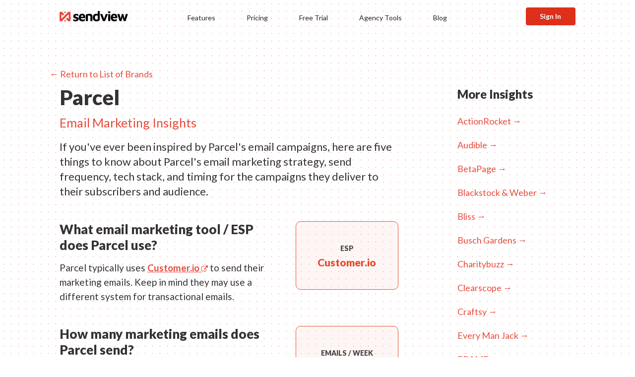

--- FILE ---
content_type: text/html; charset=UTF-8
request_url: https://sendview.io/insights/parcel
body_size: 10082
content:
<html lang='en'>
  <head>
    <title>
      Parcel - Email Insights & Marketing Strategy    </title>
		<link rel="canonical" href="https://sendview.io/insights/parcel" />
    <meta name="viewport" content="width=device-width, initial-scale=1, maximum-scale=1, user-scalable=no">
		<script src="https://ajax.googleapis.com/ajax/libs/jquery/1.11.0/jquery.min.js"></script>
    <script src="https://maxcdn.bootstrapcdn.com/bootstrap/3.3.6/js/bootstrap.min.js"></script> 
    <link href="https://maxcdn.bootstrapcdn.com/bootstrap/3.3.6/css/bootstrap.min.css" rel="stylesheet" >
    <link href="https://fonts.googleapis.com/css?family=Lato:300,300i,400,400i,700,900" rel="stylesheet">
		<link href="https://maxcdn.bootstrapcdn.com/font-awesome/4.6.3/css/font-awesome.min.css" rel="stylesheet">
		<script src="https://maxletics.peakfeed.com/sorter.js"></script>
    <meta name="robots" content="max-image-preview:large">
    <meta itemprop="image" content="https://sendview.io/wp-content/uploads/2019/01/sv-social.png">
		<meta name="description" content="...">
    
		<!-- SOCIAL - TWITTER -->
		<meta name="twitter:card" content="summary_large_image">
		<meta name="twitter:site" content="@getsendview">
		<meta name="twitter:creator" content="@getsendview">
		<meta name="twitter:title" content="Parcel - Email Insights & Marketing Strategy">
		<meta name="twitter:description" content="...">
		<meta name="twitter:image" content="https://sendview.io/wp-content/uploads/2019/01/sv-social.png">
		
		<!-- SOCIAL - OPEN -->
		<meta property="og:url" content="https://sendview.io/insights/parcel">
		<meta property="og:title" content="Parcel - Email Insights & Marketing Strategy">
		<meta property="og:description" content="...">
		<meta property="og:site_name" content="SendView">
		<meta property="og:image" content="https://sendview.io/wp-content/uploads/2019/01/sv-social.png">

		<!-- SOME STYLES -->
		<link href="https://sendview.io/wp-content/themes/GB5/header-css.css?id=3" rel="stylesheet">
		<style>
			
    </style>
    <!-- Google Tag Manager -->
    <script>(function(w,d,s,l,i){w[l]=w[l]||[];w[l].push({'gtm.start':
    new Date().getTime(),event:'gtm.js'});var f=d.getElementsByTagName(s)[0],
    j=d.createElement(s),dl=l!='dataLayer'?'&l='+l:'';j.async=true;j.src=
    'https://www.googletagmanager.com/gtm.js?id='+i+dl;f.parentNode.insertBefore(j,f);
    })(window,document,'script','dataLayer','GTM-5K88WFH');</script>
    <!-- End Google Tag Manager -->
    
        <script defer data-domain="sendview.io" src="https://plausible.io/js/script.tagged-events.js"></script>
     <!--   <script src="https://script.tapfiliate.com/tapfiliate.js" type="text/javascript" async></script>
<<script type="text/javascript">
    function getQueryParams(){var r={},n=function(r){return decodeURIComponent(r.replace(/\+/g," "))},t=location.search.substring(1).split("&");for(var e in t){var o=t[e].toString().split("=");o.length>1&&(r[n(o[0])]=n(o[1]))}return r}

    (function(t,a,p){t.TapfiliateObject=a;t[a]=t[a]||function(){
    (t[a].q=t[a].q||[]).push(arguments)}})(window,'tap');

    var params = getQueryParams();
    tap('create', '48724-a9914d', { integration: "moonclerk" });
    tap('detect')
    if (params.payment_id) {
      var amount = params.amount ? params.amount / 100 : 0;
      tap('conversion', params.payment_id, amount);
    } else if (params.customer_id) {
      tap('customer', params.customer_id);
    }
</script>-->
  </head>
  <body>
    <!-- Google Tag Manager (noscript) -->
    <noscript><iframe src="https://www.googletagmanager.com/ns.html?id=GTM-5K88WFH"
    height="0" width="0" style="display:none;visibility:hidden"></iframe></noscript>
    <!-- End Google Tag Manager (noscript) -->
    
    <style>
           body, nav {
          background-color: #fff;
          background-image: radial-gradient(#e74c3c 0.7px, #ffffff 0.8px);
          background-size: 15px 15px;
      }
      
    .softbox, .softbox-trans {
        margin: 0 0 25px 0; border-top: 0px solid #e74c3c; border-radius: 3px 3px 5px 5px; width: 100%; height: auto; padding: 25px 25px 0 25px; box-shadow: 0 2px 5px rgba(0,0,0,0.18); background-color: #fff;
        border-top: 3px solid #e74c3c;
      }
      
      .softbox h4 , .softbox-trans h4 {
        font-size: 28px; font-weight: 700; margin: 0 0 10px; padding: 0; color: #222;
      }
      .softbox h4 i , .softbox-trans h4 i, .softbox h4 i .glyphicon, .softbox-trans h4 .glyphicon, .softbox h4 i .fa, .softbox-trans h4 .fa {
        color: #e74c3c; width: 25px;
      }
      .action-button-solid {
        font-weight: bold; background-color: #e74c3c; display: inline-block; margin: 5px 0 0 0px; 
        font-size: 15px; color: #fff; padding: 5.5px 0px; border-radius: 4px; 
        width: 100%; text-align: center;
        border: 1px solid #e74c3c; 
      }
      .action-button-solid:hover {
        border-color: #222;
        color: #fff;
        background-color: #222;
      }
      .plainbutton {
        font-size: 15px;
        width: 100%;
        text-align: center;
        color: #666;
        text-decoration: underline;
        font-weight: bold;
        margin: 15px 0 0 0;
        padding: 0;
        border: 0;
        outline: 0;
        background-color: transparent;
      }
    </style>
    <div class="modal fade in" id="10_percent_off">
      <div class="modal-dialog modal-md" style="">
        <div class="softbox">
          <h4 style="font-weight: 900; font-size: 28px;">
            Track any company's email marketing tactics with SendView 🎉
          </h4>
          <p style="font-size: 17px; margin: 20px 0;">
            See their ESP, content calendar, spam scores, and more.
          </p>
          <a href="https://sendview.io/?utm_source=june_blog_learnmore" class="action-button-solid">See How it Works</a>
          <button type="button" class="plainbutton" data-dismiss="modal" aria-hidden="true">no thanks</button>
          <p style="display: none; padding: 0; margin: 20px 0 15px 0; font-size: 13px; color: #666;"><em>Valid on Standard, Pro, and Ultimate Plans. Offer expires May 1, 2025.</em>
          </p>
          <img src="https://sendview.s3.us-west-1.amazonaws.com/website/competitor-monitoring-dashboard-collage.png" style="width: 100%; height: auto;">
        </div>
      </div>
    </div>
    <style>
      #slide_promo {
        bottom: -200px;
        z-index: 10000;padding: 15px 10% 0 10%; width: 100%; margin: 0; position: fixed; background-color: #e74c3c; 
        box-shadow: 0 10px 30px rgb(0 0 0 / 0.4);
      }
      #slide_promo h4 {
        font-weight: 900; color: #fff; font-size: 21px; margin: 0;
      }
      #slide_promo p {
        font-size: 16px; color: rgb(256 256 256 / 0.8); margin: 5px 0 0px 0;
      }
      @media (max-width: 768px) {
        #slide_promo {
          bottom: -300px;
        }
        #slide_promo h4 {
          margin: 10px 0 5px 0;
        }
        #slide_promo p {
          display: none;
        } 
        #slide_promo img {
          margin-bottom: -10px;
        }
      }
      
      
      .shadow_nav {
        box-shadow: 0 0 15px #ddd;
        
        background-image: none;
      }
    </style>
    <div id="slide_promo" >
      <div class="row">
        <div class="col-sm-8">
          <h4 style="">
            Track your competitors' email marketing tactics with SendView 🙌 
          </h4>
          <p style="">
            See their ESP, content calendar, spam scores, source code, and more. 
          </p>
          <a href="https://sendview.io/?utm_source=aug_blog_learnmore" class="action-button-solid" style="background-color: #000; margin-bottom: 15px; width: auto; padding-left: 30px; padding-right: 30px;">
            Learn More</a>
          
          <button type="button" class="plainbutton" style="color: #fff; display: inline-block; width: auto; padding-left: 30px;" onclick="$('#slide_promo').animate({'bottom':'-400px'},400);">no thanks</button>
        </div>
        <div class="col-sm-4">
          <a href="https://sendview.io/?utm_source=aug_blog_learnmore">
            <img src="https://sendview.io/wp-content/uploads/2023/03/email-collage-1.png" style="width: 100%; height: auto;">
          </a>
        </div>
      </div>
      
      
    </div>
    <script>
    
    $(window).scroll(function() {
      if ($(window).scrollTop() > 8) {
        $('nav').addClass('shadow_nav');
      } else {
        $('nav').removeClass('shadow_nav');
      }
    });
    </script>
    <script>
      jQuery(window).on('load', function() {
          setTimeout(function() {
              //$('#10_percent_off').modal();
            $('#slide_promo').animate({'bottom':'0px'},300);
          }, 5000);
      });
     
    </script><!--
    <button onclick="$('#10_percent_off').modal();">
      A
    </button>-->
    
    <nav style="display: nne;" class="pdfcrowd-remove">
      <div class='container-fluid' id='nav-wrapper'>
        <div class="col-sm-2 col-xs-7">
          <a href="https://sendview.io" onclick="pa.track({name: '/insights/parcel'});" style="padding: 0; margin: 0;">    
            <img src="https://sendview.io/marketing/images/sendview-2020-logo.svg" id="logo" alt="SendView Logo" />
          </a>
        </div>
        <div class="col-sm-8 text-center" id="top-nav">
          <a onclick="gtag('event', 'nav', {'event-category': 'Top' ,'event_label': 'How it Works' });" href="https://sendview.io/#features" class="top-nav">Features</a>
          <!--<a href="https://sendview.io/#request" class="top-nav">Request Access</a>
          <a onclick="gtag('event', 'nav', {'event-category': 'Top' ,'event_label': 'Agencies' });" href="https://sendview.io/agencies" class="top-nav">Agencies</a>-->
          <a href="https://sendview.io/#pricing" class="top-nav" onclick="pa.track({name: '/insights/parcel'});">Pricing</a>
          <a href="https://sendview.io/#pricing" class="top-nav" onclick="pa.track({name: '/insights/parcel'});">Free Trial</a>
          <!--<a onclick="gtag('event', 'nav', {'event-category': 'Top' ,'event_label': 'Send Some Love' });" href="https://sendview.io/blog" class="top-nav">Send Some Love</a>-->
          <a onclick="gtag('event', 'nav', {'event-category': 'Top' ,'event_label': 'Agencies' });" href="https://sendview.io/agencies" class="top-nav">Agency Tools</a>
          <a onclick="gtag('event', 'nav', {'event-category': 'Top' ,'event_label': 'Blog' });" href="https://sendview.io/blog" class="top-nav">Blog</a>
        </div>
        <div class="col-sm-2 col-xs-4 text-right">
          <a onclick="gtag('event', 'nav', {'event-category': 'Top' ,'event_label': 'Sign In' });" href="https://app.sendview.io/" id="signin-button">Sign In</a>
        </div>
        <div class="hidden-lg hidden-xl hidden-sm visible-xs col-xs-1 text-right" id="hamburglar" style="z-index: 100000; padding-left: 0;">
          <button onclick='$( "#top-nav" ).insertAfter( $( "#hamburglar" ) );$( "#top-nav" ).toggle(); $("nav").addClass("shadow_nav"); gtag("event", "nav", {"event-category": "Top" ,"event_label": "Mobile Menu" });' style="font-size: 21px;color: #e74c3c; padding: 5px 0; background: none; border: 0; display: inline-block;">
              <i class="fa fa-bars"></i>
          </button>
        </div>
      </div>
    </nav>
		<!--
		<div class='container' id="topnav" style="display: nne; padding-top: 15px; padding-bottom: 40px;">
			<div class="col-sm-2 col-xs-6 " style="text-align: left; font-size: 21px; color: #fff;line-height: 30px;">
				 <a href="https://sendview.io/"><i class="fa fa-paper-plane" style="color: #e74c3c; opacity: 1; font-size: 24px;"></i>
				<b style="font-weight: 900; color: #222;">SendView</b> </a>&nbsp; &nbsp;  &nbsp; &nbsp; &nbsp; 
			</div>
			<div class="col-sm-6 hidden-xs" style="text-align: left; font-size: 21px; color: #fff;line-height: 30px;">
				<a href="https://sendview.io/#features" style="color: #555; font-size: 13px; font-weight: 400;">FEATURES</a> &nbsp; &nbsp; &nbsp; 
				<a href="https://sendview.io/#form" style="color: #555; font-size: 13px; font-weight: 400;">SIGN UP</a> &nbsp; &nbsp; &nbsp; 
				<a href="https://sendview.io/blog/" style="color: #555; font-size: 13px; font-weight: 400;">BLOG</a>
			</div>
			<div class="col-sm-4 col-xs-6" style="text-align: right; font-size: 14px; color: #fff;line-height: 16px;">
				<a href="https://app.peakfeed.com/sendview/" class="" style="font-weight: bold; display: inline-block; margin: 1px 0px 0 10px; font-size: 13px; color: #222; padding: 6px 9px; background-colors: #e74c3c; border-radius: 3px;border: 2px solid #e74c3c;"><b>Sign In &rarr;</b></a>
			</div>
		</div>-->
    <main><style>
  .brandlink {
    display: block;
    color: #e74c3c;
    padding: 10px 0;
  }
  .brandlink:hover {
    color: #e74c3c;
    text-decoration: underline;
  }
</style>
    <div class="container" style="padding-bottom: 150px;">
            <article role="article" class="col-xs-8" style="text-align: left;">
        <a href="https://sendview.io/insights" class="brandlink" style="margin-left: -20px;">&larr; Return to List of Brands</a>
        <h1>
          Parcel          <span style="font-size: 0.6em; display: block; font-weight: 400; color: #e74c3c; margin-top: 15px;">Email Marketing Insights</span>
        </h1>
				<div class="content" style="margin-top: 20px;">
          <h2 style="margin: 0 0 25px 0; font-size: 22px; line-height: 140%; font-weight: 400;">
            If you've ever been inspired by Parcel's email campaigns, here are five things to 
            know about Parcel's email marketing strategy, send frequency, tech stack, and timing for the campaigns they deliver to their subscribers and audience.
          </h2>
      <style>
        .keystat {
          font-weight: 900; border: 1px solid #e74c2c; font-size: 14px;background-color: rgb(231, 76, 60,0.05); 
          border-radius: 10px; padding: 40px 10px; text-align: Center; 
         
        }
        .keystat span {
           color: #e74c2c;
          font-size: 21px;
          display: block;
        }
        .content .row {
          padding-top: 20px;
        }
      </style>
          <div class="row">
            <div class="col-sm-8">
              <h2>What email marketing tool / ESP does Parcel use?</h2>
              <p>
                                Parcel typically uses 
                <a href="https://customer.io" target="_blank">Customer.io <i class="fa fa-external-link" style="font-size: 0.7em;"></i></a> 
                to send their marketing emails. Keep in mind they may use a different system 
                for transactional emails. 
              </p>
            </div>
            <div class="col-sm-4">
              <div class="keystat">
                ESP<br />
                <span>Customer.io</span>
                
              </div>
            </div>
          </div>
                    <div class="row">
            <div class="col-sm-8">
              <h2>
                How many marketing emails does Parcel send?
              </h2>
              <p>
                To a normal email subscriber, Parcel typically sends about <b>1 marketing emails per week</b>. 
                This comes out to approximately <b>2 emails per month</b>. 
              </p>
            </div>
            <div class="col-sm-4">
              <div class="keystat">
                EMAILS / WEEK
                <span>1</span>
              </div>
            </div>
          </div>
                    <div class="row">
            <div class="col-sm-8">
              <h2>
                What day does Parcel usually send marketing emails?
              </h2>
              <p>
                Parcel's busiest day for sending marketing emails is usually <b>Friday</b>. 
              </p>
            </div>
            <div class="col-sm-4">
              <div class="keystat">
                MOST COMMON DAY
                <span>Friday</span>
              </div>
            </div>
          </div>
          <div class="row">
            <div class="col-sm-8">
              <h2>
                What time of day does Parcel usually send marketing emails?
              </h2>
              <p>
                Based on our data, Parcel usually sends most of their marketing emails between <b>12:00-12:59pm ET</b>. 
              </p>
            </div>
            <div class="col-sm-4">
              <div class="keystat">
                MOST COMMON TIME
                <span>12:00-12:59pm ET</span>
              </div>
            </div>
          </div>
          <div class="row">
            <div class="col-sm-8">
              <h2>
                How long are Parcel's marketing emails?
              </h2>
              <p>
                Of the campaigns we analyzed, the average length of a 
                Parcel marketing email is
                <b>191 words</b>
                which is 
                <b>a bit shorter</b>                compared to other campaigns we've analyzed. 
                </p>
            </div>
            <div class="col-sm-4">
              <div class="keystat">
                AVERAGE WORD COUNT
                <span>191</span>
              </div>
            </div>
             </div>
          <p>
            --<br />
            Want email strategy insights like these for other brands? Check out <a href="https://sendview.io">SendView</a> to track these email marketing stats (and more) for brands like Parcel or any other company you'd like to track.
        
          </p>
      </div>
				</article>
      <div class="col-sm-3 col-sm-push-1" style="padding-top: 50px;">
        <h2>
          More Insights
        </h2>
        <a class='brandlink' href='https://sendview.io/insights/actionrocket'>ActionRocket &rarr;</a><a class='brandlink' href='https://sendview.io/insights/audible'>Audible &rarr;</a><a class='brandlink' href='https://sendview.io/insights/betapage'>BetaPage &rarr;</a><a class='brandlink' href='https://sendview.io/insights/blackstockandweber'>Blackstock & Weber &rarr;</a><a class='brandlink' href='https://sendview.io/insights/blissworld'>Bliss &rarr;</a><a class='brandlink' href='https://sendview.io/insights/seaworldparks'>Busch Gardens &rarr;</a><a class='brandlink' href='https://sendview.io/insights/charitybuzz'>Charitybuzz &rarr;</a><a class='brandlink' href='https://sendview.io/insights/clearscope'>Clearscope &rarr;</a><a class='brandlink' href='https://sendview.io/insights/craftsy'>Craftsy &rarr;</a><a class='brandlink' href='https://sendview.io/insights/everymanjack'>Every Man Jack &rarr;</a><a class='brandlink' href='https://sendview.io/insights/frame-store'>FRAME &rarr;</a><a class='brandlink' href='https://sendview.io/insights/gyrosco'>Gyroscope &rarr;</a><a class='brandlink' href='https://sendview.io/insights/thehalara'>HALARA &rarr;</a><a class='brandlink' href='https://sendview.io/insights/inc42emails'>Inc42 Academy &rarr;</a><a class='brandlink' href='https://sendview.io/insights/keh'>KEH Camera &rarr;</a><a class='brandlink' href='https://sendview.io/insights/nanit'>Nanit &rarr;</a><a class='brandlink' href='https://sendview.io/insights/newbeauty'>NewBeauty &rarr;</a><a class='brandlink' href='https://sendview.io/insights/outside'>Outside Shop &rarr;</a><a class='brandlink' href='https://sendview.io/insights/pixelbuddha'>Pixelbuddha &rarr;</a><a class='brandlink' href='https://sendview.io/insights/weareriley'>Riley &rarr;</a><a class='brandlink' href='https://sendview.io/insights/stubhub'>StubHub &rarr;</a><a class='brandlink' href='https://sendview.io/insights/talbots'>TALBOTS &rarr;</a><a class='brandlink' href='https://sendview.io/insights/threadless'>Threadless &rarr;</a>        <a class="brandlink" href="https://sendview.io/insights/"><b>View All &rarr;</b></a>
      </div>
          </div>
	
    
		</main>
<footer>
  <style>
    #footerpromo {
      width: 100%;
      height: auto;
      background-color: #e74c3c;
      color: #fff;
      padding: 50px 0 0 0;
      overflow: hidden;
    }
    #footerpromo h3 {
      font-size: 29px;
      margin: 0px 0 0 0;
      line-height; 100%;
      color: #fff;
    }
    #footerpromo h3 span {
      font-weight: 900;
      font-size: 15px;
      display: block;
      margin: 0 0 -5px 0;
      color: #fff
    }
    #footerpromo h3 strong {
      background-color: rgb(0,0,0,0.0);
      padding: 0px;
      font-weight: 900;
      border-bottom: 3px solid #ffca22;
      
      -moz-box-shadow: inset 0 -.08em #4a92a0;
      -webkit-box-shadow: inset 0 -0.08em #4a92a0;
      box-shadow: inset 0 -0.08em #ffca22;
    }
    #footerpromo p {
      font-size: 17px;
      margin: 10px 0 20px 0;
      color: #fff;
    }
    #footerpromo a {
      color: #e74c3c;
      display: inline-block;
      padding: 6px 15px;
      border-radius: 5px;
      background-color: #fff;
      font-size: 15px;
      font-weight: 700;
      margin: 0 0 35px 0;
    }
    #footerpromo a:hover {
      background-color: #ffca22;
      color: #222;
    }
    #footerpromo #promologo {
      width: 100px;
      height: auto;
      margin: 5px 0 15px 0;
    }
    #footerpromo #promoscreen {
      width: 100%; height: auto;
      border-radius: 10px 10px 0 0;
      box-shadow: 0 15px 60px rgb(0,0,0,0.31);
    }
  </style>
  <div id="footerpromo">
    <div class="container">
      <div class="col-sm-6">
        <h3>
          <span>👋 HI, WE'RE SENDVIEW</span>
          We make it easy to track your competitors' <strong>email marketing tactics</strong>.
<!--          We make a really great<br />
          <strong>competitor email monitoring</strong> tool.-->
        </h3>
        <p>
          SendView has helped marketers across the world analyze the strategy
          behind more than 2,000,000 campaigns. 
        </p>
        <a href="https://sendview.io/" onclick="pa.track({name: '/insights/parcel'});" >Try SendView Free &rarr;</a>
      </div>
      <div class="col-sm-6">
        <img id="promoscreen" alt="screenshot of sendview comparison tool" src="https://sendview.s3.us-west-1.amazonaws.com/website/competitor-email-dashboards.png">
      </div>
    </div>
  </div>
	<style>
	      .footerage {
        color: #ccc;
        font-size: 24px;
        display: inline-block;
        text-align: left;
        width: auto; margin: 25px 0px 0px 0px;
        text-decoration: none;
      }
      .footerage:hover {
        color: #e74c3c;
        text-decoration: none !important;
      }
	
	</style>
    
    
    <div id="footernav" style="background-color: #f7f7f7; background-color: #FCF6F6; 
          background-color: #fff;
          background-image: radial-gradient(#e74c3c 0.7px, #FCF6F6 0.7px);
          background-size: 15px 15px; border-top: 1px solid #ddd; padding: 30px 0 0 0; width: 100%; border-bottom: 4px solid #e74c3c;">
		<style>
      
      #team-footer {
        border-top: 0px solid #ccc; color: #777; padding-top: 0px; padding-bottom: 30px; margin-top: 0px;
        width: 100%; max-width: 1100px;
      }
      #team-footer div div div {
        padding-top: 10px;
      }
      #team-footer img {
        border: 2px solid #e74c3c; max-width: 55px; height: auto; width: 100%; border-radius: 50%;-webkit-filter: grayscale(0%);  filter: grayscale(0%);
      }
      #team-footer h3 {
        margin: 25px 0 5px 0; font-size: 18px; color: #222; font-weight: 700;
      }
      #team-footer a {
        color: #e74c3c; font-weight: bold;
      }
      #team-footer p {
        font-size: 14px; color: #333;
      }
      .boxen p {
        
        margin-bottom: 0px;
      }
      </style>
      
    <div class="container" id="team-footer">
			<div class="row" style="padding-bottom: 0;">
        <div class="col-xs-12" style="padding-bottom: 0;">
          
          <div class="col-sm-12 col-xs-12 boxen" style="border-bottom: 0px solid #ccc; padding-bottom: 35px; margin-bottom: 0;">
            <div class="row">
              <div class="col-sm-8">
                
                <h3>Built with &nbsp;<i class="fa fa-heart" style="width: 22px; color: #e74c3c;"></i> by two email-loving marketers.</h3>
                <p style="font-size: 16px;">
                  Funded 100% by our users, for the last 8 years
                  we've been on a mission to give email marketers a better option for 
                  <a href="https://sendview.io/" onclick="pa.track({name: '/insights/parcel'});" >competitor email monitoring and tracking &rarr;</a>
                  <!--
                  competitor monitoring. <a href="https://sendview.io/news/who-what-why">Learn more&rarr;</a>-->
                </p>
              </div>
              <div class="col-sm-2 col-xs-6" style="padding-top: 35px;">
                <p>
                  <img alt="photo of gregg" src="https://sendview.io/wp-content/uploads/2019/01/gregg.jpg" style="max-width: 40px; float: left; vertical-align: bottom; margin: 0px 10px 3px 0;" class="lazyload">
                
                  <b>Gregg <br />Blanchard</b><br />
                  <a href="mailto:gregg@sendview.io">gregg@sendview.io</a>
                  <!--<br /><i class="fa fa-map-pin" style="color: #aaa;"></i> &nbsp; Eden, UT-->
                </p>
              </div>
              <div class="col-sm-2 col-xs-6" style="padding-top: 35px;">
                  <img alt="photo of patrick" src="https://sendview.io/wp-content/uploads/2019/01/patrick.jpg" style="max-width: 40px; float: left; vertical-align: bottom; margin: 0px 10px 3px 0;" class="lazyload">
                <p><b>Patrick <br />Sande</b><br />
                  <a href="mailto:patrick@sendview.io">patrick@sendview.io</a>
                  <!--<br /><i class="fa fa-map-pin" style="color: #aaa;"></i> &nbsp; 
                  Minneapolis, MN-->
                </p>
              </div>
            </div>

            
          </div>
          <div class="col-xs-12">
            <style>
              #footer_promo_link {
                border-radius: 5px; padding: 12px; margin: 0 0 15px 0; text-align: center; display: block; background-color: #fff; box-shadow: 0 5px 15px rgb(0,0,0,0.1);
                transition: all 0.5s ease-out;
              }
              #footer_promo_link:hover {
                box-shadow: 0 5px 15px rgb(0,0,0,0.2);
                
              }
            </style><!--
          <a href="https://sendview.tapfiliate.com" id="footer_promo_link">
            🎉 SendView now has an affiliate program! &rarr;
          </a> -->   
          </div>
              
          <style>
            .footerlink {
              font-size: 15px;
              color: #555;
            }
            .footerlink a {
              
              color: #555 !important;
              font-weight: 400 !important;
              display: block;
              padding: 20px 0 0 0;
              margin: 0;
              line-height: 142%;
            }
            .socialicons a {
              display: inline-block; margin: 0px;
            }
          </style>
          <div class="col-sm-3 footerlink" style="clear: both;">
            <h3 style="font-size: 17px;">
              <!--<i class="fa fa-wrench" style="color: #e74c3c; width: 20px;"></i>&nbsp; -->Free Tools
            </h3>
            <a href="https://sendview.io/esp" class="" style="color: #555; font-weight: 400;"><span style="color: #e74c3c; font-weight: bold; margin-top: 20px;">ESP Finder</span><br>
              See which ESP sent that email. <!--the-->  <!--any marketing- emails in your inbox.--></a>
            <a href="https://sendview.io/email-tech-tracker" class="" style="color: #555; font-weight: 400;"><span style="color: #e74c3c; font-weight: bold; margin-top: 20px;">Email Tech Tracker</span><br>
              Monitor adoption of email <!--coding and technology--> trends.</a>
            <a href="https://sendview.io/social-media-share-link-generator" class="" style="color: #555; font-weight: 400;"><span style="color: #e74c3c; font-weight: bold; margin-top: 20px;">Social Share Link Generator</span><br>
              Links <!--social media share links--> for Facebook, Twitter, etc.</a>
            <a href="https://sendview.io/insights" class="" style="color: #555; font-weight: 400;"><span style="color: #e74c3c; font-weight: bold; margin-top: 20px;">Email Insights</span><br>
              Simple <!--email marketing--> insights for <!-- a few of -->top brands.</a>
            <a href="https://sendview.io/eml-viewer" class="" style="color: #555; font-weight: 400;"><span style="color: #e74c3c; font-weight: bold; margin-top: 20px;">Online EML Viewer</span><br>
              View the contents of an EML file.</a>
            <a href="https://sendview.io/mailto-link-generator" class="" style="color: #555; font-weight: 400;"><span style="color: #e74c3c; font-weight: bold; margin-top: 20px;">Mailto Link Generator</span><br>
              Easily create sharable mailto links.</a>
            <a href="https://sendview.io/email-screenshot-generator" class="" style="color: #555; font-weight: 400;"><span style="color: #e74c3c; font-weight: bold; margin-top: 20px;">
              Email Screenshot Generator</span><br>
              Capture screenshots of campigns.
            </a>
            <a href="https://sendview.io/gmail-annotation-builder-preview" class="" style="color: #555; font-weight: 400;"><span style="color: #e74c3c; font-weight: bold; margin-top: 20px;">
              Gmail Annotations Builder</span><br>
              Quickly generate annotation code.
            </a>
          </div>
          <div class="col-sm-3 footerlink">
            <h3 style="font-size: 17px;">
              Guides
            </h3>
            <a href="https://competitortools.io/">
              List of Competitor Analysis Tools
            </a>
            <a href="https://sendview.io/how-to/complete-guide-to-competitive-analysis-for-email-marketing">
              Guide to Competitive Analysis
            </a>
            <a href="https://sendview.io/how-to/competitor-analysis-template">
              Email Marketing Competitor Analysis Template
            </a>
            <a href="https://sendview.io/how-to/email-journey">
              Mapping the Customer Email Journey
            </a>
            <a href="https://sendview.io/tools/best-email-marketing-tools">
              Best Email Marketing Software Tools
            </a>
            <a href="https://sendview.io/how-to/email-marketing-strategy-example">
              How to Create an Email Marketing Strategy
            </a>
            <a href="https://hoverpost.com/" target="_blank">
              Email Marketing for YouTubers
            </a>
          </div>
          <div class="col-sm-3 footerlink">
            <h3 style="font-size: 17px;">
              Popular Posts
            </h3>
            <a href="https://sendview.io/random/mailcharts-alternatives">
              MailCharts Alternatives: Is SendView a good choice?
            </a>
            <a href="https://sendview.io/trends/are-we-witnessing-the-death-of-gmail-annotations">
              Gmail Annotations: Are we witnessing the death of this feature?
            </a>
            <a href="https://sendview.io/news/how-many-email-marketers-use-dark-mode">
              Dark Mode & Email Marketing: Usage statistics and insights.
            </a>
            <a href="https://sendview.io/how-to/competitor-tracking-tools-strategies">
              4 Tools & Five Strategies for Competitor Monitoring
            </a>
            <a href="https://sendview.io/top-email-marketing-services-2020">
              Top 50 Email Marketing Service Providers &  Best ESPs
            </a>
            <a href="https://sendview.io/how-to/how-to-find-the-esp">
              How to find which email service provider (ESP) a company is using to send emails.
            </a>
          </div>
          <div class="col-sm-3 footerlink">
            <h3 style="font-size: 17px;">
              <!--i class="fa fa-pencil" style="color: #e74c3c; width: 20px;"></i>&nbsp; -->Recent Posts
            </h3>
            
                        <a href="https://sendview.io/trends/email-marketing-trends">Experts Predict 6 Email Marketing Trends for 2023</a>
                        <a href="https://sendview.io/news/sendview-gretasamcal">SendView Looks to Hardly Change Growth with $8.34 Series A from Gretasamcal Ventures</a>
                        <a href="https://sendview.io/how-to/email-journey">Creating an Email Journey: A How-To Guide for Digital Marketers</a>
                        <a href="https://sendview.io/tools/best-email-marketing-tools">The 10 Best Email Marketing Software Tools for 2023</a>
     
                      </div>
          <!--
          <div class="col-sm-1 col-sm-push-1 col-xs-2 socialicons" style="text-align: right;">
            <a href="https://twitter.com/getsendview" target="_blank" style=""><i class="fa fa-twitter-square" style="color: #e74c3c; font-size: 24px;"></i></a>
            <a href="https://www.linkedin.com/company/sendview/" target="_blank" style=""><i class="fa fa-linkedin-square" style="color: #e74c3c; font-size: 24px;"></i></a>
          </div>-->
          
        </div>
      </div>	
      <div class="row" style="padding-top: 65px; padding-bottom: 0;">
        <div class="col-xs-12" style="padding-bottom: 0; font-size: 14px;">
          <div class="col-xs-9" style="color: #888;">
					  <a style="font-weight: normal; color: #888; line-height: 21px;" href="https://peakfeed.com">&copy; PeakFeed LLC, 2026</a> &nbsp; 
            All those rights? Totally reserved.
				  </div>
				  <div class="col-xs-3 socialicons" style="text-align: right; color: #888;">
            <a href="https://twitter.com/getsendview" target="_blank" style=""><i class="fa fa-twitter-square" style="margin-right: 10px; color: #e74c3c; font-size: 24px;"></i></a>
            
            <a href="https://www.linkedin.com/company/sendview/" target="_blank" style=""><i class="fa fa-linkedin-square" style="color: #e74c3c; font-size: 24px;"></i></a>
          
          </div>
        </div>	
			</div>
		</div>
    </div>
	</footer>

  <script>
    $(function() {
        $('a').each(function() {
          if ($(this).attr('href') == 'https://sendview.io') {
            $(this).addClass('plausible-event-name=SendView+Landing+Page+Click');
          }
          if ($(this).attr('href') == 'https://sendview.io/') {
            $(this).addClass('plausible-event-name=SendView+Landing+Page+Click');
          } 
          if ($(this).attr('href') == 'https://sendview.io/#pricing') {
            $(this).addClass('plausible-event-name=SendView+Landing+Page+Click');
          }
          if ($(this).attr('href') == 'https://sendview.io/#features') {
            $(this).addClass('plausible-event-name=SendView+Landing+Page+Click');
          }
          if ($(this).attr('href').indexOf("https://sendview.io/?") >= 0) {
            $(this).addClass('plausible-event-name=SendView+Landing+Page+Click');
          }
          if ($(this).attr('href').indexOf("https://sendview.io?") >= 0) {
            $(this).addClass('plausible-event-name=SendView+Landing+Page+Click');
          }
        });
      }); 
  </script>

  <script src="

--- FILE ---
content_type: text/css
request_url: https://sendview.io/wp-content/themes/GB5/header-css.css?id=3
body_size: 1476
content:
body {
  font-family: Lato, sans-serif;
  line-height: 157%;
  color: #444;
  font-size: 18px;
  font-weight: 400;
  padding: 0;
  margin: 0;
  overflow-x: hidden;
}
.container { 
  max-width: 1100px;
}
.preh1 {
  font-size: 19px;
  font-weight: 800;
  text-transform: uppercase;
  color: #e74c3c;

  display: block;
  margin: 0 0 10px 0;
}
.preh1 img {
  width: 60px;
  height: 60px;
  border-radius: 50%;
  margin: 50px auto 20px auto;
  display: block;
}
.tool-icon {
  background-color: #e74c3c; 
  padding: 10px; 
  color: #fff;
  font-size: 21px;
  margin: 0 0 15px 0;
  padding: 4px 10px 0 12px;
  height: 36px;
  width: auto;
  vertical-align: top;
  line-height: 28px;
  border-radius: 4px 0 0 4px;
}
.preh1-red {
  font-size: 17px;
  font-weight: 800;
  background-color: #e74c3c;
  background-color: #ffffff;
  color: #fff;
  color: #e74c3c;
  display: inline-block;
  margin: 0 0 15px 0;
  padding: 0px 13px;
  line-height: 32px;
  height: 36px;
  width: auto;
  border-radius:  0 4px 4px 0;
  border: 2px solid #e74c3c;
}
h1, h2, h3, h4, h5 {
  color: #333;
}
h1 {
  font-weight: 900;
  margin: 0px 0 18px 0;
  font-size: 42px;
}
h2 {
  font-weight: 900;
  margin: 0px 0 15px 0;
  font-size: 24px;
  line-height: 125%;
}
h3 {
  font-weight: 900;
  margin: 0px 0 15px 0;
  font-size: 22px;
  line-height: 125%;
}
h4 {
  font-weight: 900;
  margin: 0px 0 15px 0;
  font-size: 20px;
  line-height: 125%;
  text-align: left;
}
p, ul {
  line-height: 157%;
  color: #333;
  margin: 0px 0 25px 0;
  font-size: 19px;
  font-weight: 400;
  text-align: left;
}
a {
  color #e74c3c;
}
h3 {
  margin: 35px 0 10px 0;
}
h3 .fa {
  width: 33px;
  color: #e74c3c;
}
input {
  outline-color: #e74c3c;
}

      /* NAV */
main {
  margin-top: 125px;
}
      nav {
        width: 100%;
        position: fixed;
        background-color: #fff;
        z-index: 1000;
        top: 0;
      }
      .shadow_nav {
        box-shadow: 0 0 15px #ddd;
      }

.text-right {
  text-align: right;
}
#nav-wrapper {
  padding-top: 15px;
  padding-bottom: 15px;
  max-width: 1100px;
}
#logo {
  width: 140px;
  height: auto;
}
#top-nav > a {
  text-align: center;
  font-size: 14px;
  color: #222;
  padding: 7px 10px 6px 10px;
  margin: 0 20px;
  display: inline-block;
  width: auto;
  border-bottom: 3px solid #fff;
}
#top-nav a:hover {
  text-decoration: none;
  border-bottom: 3px solid #DE2F1B;
  color: #111111;
}
#signin-button, .submit-button {
  height: 36px;
  line-height: 36px;
  text-align: center;
  margin: 0;
  color: #fff;
  background-color: #DE2F1B;
  width: 100%;
  max-width: 100px;
  border-radius: 4px;
  display: block;
  font-weight: bold;
  font-size: 14px;
  float: right;
}
#signin-button:hover, .submit-button:hover {
  color: #fff;
  background-color: #111111;
  text-decoration:none;
}
@media (max-width: 768px) {
  #nav-wrapper {
    padding-bottom: 10px;
  }
  #logo {
    width: 120px;
  }
  #signin-button {
    height: 28px;
    line-height: 28px;
    margin-top: 1px;
  }
  #top-nav {
    display: none;
    clear: both;
  }
  #top-nav > a {
    text-align: left;
    font-size: 14px;
    color: #111111;
    padding: 20px 0 0px 0px;
    margin: 0px;
    display: block;
    width: auto;
    border-bottom: 3px solid #fff;
  }
}


.share-example {
  margin: 25px 0 10px 0;
}
.share-example img {
  width: 100%;
  height: auto;
  border-radius: 4px;
  box-shadow: 0 1px 3px #ccc;
}
.share-example a {
  color: #e74c3c;
  font-size: 15px;
}
.share-example h3 {
  font-size: 17px;
  line-height: 125%;
  font-weight: 800;
  margin: 15px 0 5px 0;
  text-decoration: none !important;
}
.form-control:focus {
  border-color: #e74c3c;
  box-shadow: inset 0 1px 1px rgba(0, 0, 0, 0.075), 0 0 10px rgba(0, 0, 0, 0.2);
}
.list-link {
  font-size: 17px; color: #444; display: block; margin: 25px 0;
}
.list-link .fa {
  width: 30px;
}
.list-link:hover {
  color: #000;
}
.content {
  width: 100%;
  height: auto;
  font-weight: 400;
}
.content img {
  width: 100%;
  height: auto;
  padding: 0;
  margin: 0 0 25px 0;
}
.content a {
  color: #e74c3c;
  font-weight: 600;
  text-decoration: underline;

}
.content a:hover {
  color: #222;
}
.content h2 {
  font-size: 26px;
  font-weight: 800;
  text-align: left;
}
.content h3 {
  font-size: 21px;
  font-weight: 800;
  text-align: left;
}
.videoWrapper {
  position: relative;
  padding-bottom: 56.25%;
  height: 0;
  margin: 15px 0 15px 0;
}
.videoWrapper iframe,
.videoWrapper embed,
.videoWrapper object {
  position: absolute;
  width: 100%;
  height: 100%;
  left: 0;
  top: 0;
}
.image-shadow {
  box-shadow: 0px 0px 25px rgba(0, 0, 0, 0.15); 
  padding: 0;
  margin-bottom: 25px;
}
.image-shadow img {
  margin: 0;
}
blockquote {
  text-align: left;
  border-left: 3px solid #e74c3c;
  font-style: italic;
}
blockquote p {

  font-size: 23px !important;
  font-weight: 300 !important;
}

--- FILE ---
content_type: image/svg+xml
request_url: https://sendview.io/marketing/images/sendview-2020-logo.svg
body_size: 2370
content:
<svg width="335" height="73" viewBox="0 0 335 73" fill="none" xmlns="http://www.w3.org/2000/svg">
<path d="M0 60V25C0 22.2386 2.23858 20 5 20H9.75736C10.553 20 11.3161 20.3161 11.8787 20.8787L21.7929 30.7929C22.1834 31.1834 22.1834 31.8166 21.7929 32.2071L16.6814 37.3186C16.3011 37.6989 15.688 37.7103 15.2938 37.3443L9.84023 32.2802C9.5203 31.9831 9 32.21 9 32.6466V52.2799C9 52.7272 9.54232 52.9495 9.8562 52.6308L41.1187 20.8947C41.6825 20.3223 42.4524 20 43.2559 20H48C50.7614 20 53 22.2386 53 25V60C53 62.7614 50.7614 65 48 65H43.7426C42.947 65 42.1839 64.6839 41.6213 64.1213L31.7071 54.2071C31.3166 53.8166 31.3166 53.1834 31.7071 52.7929L36.7929 47.7071C37.1834 47.3166 37.8166 47.3166 38.2071 47.7071L43.1464 52.6464C43.4614 52.9614 44 52.7383 44 52.2929V32.7201C44 32.2728 43.4577 32.0505 43.1438 32.3692L11.8813 64.1053C11.3175 64.6777 10.5476 65 9.74413 65H5C2.23858 65 0 62.7614 0 60Z" fill="#E74C3C"/>
<path d="M33.1464 64.1464L27.7071 58.7071C27.3166 58.3166 26.6834 58.3166 26.2929 58.7071L20.8536 64.1464C20.5386 64.4614 20.7617 65 21.2071 65H32.7929C33.2383 65 33.4614 64.4614 33.1464 64.1464Z" fill="#E74C3C"/>
<path d="M25.7929 26.2929L20.3536 20.8536C20.0386 20.5386 20.2617 20 20.7071 20H32.2929C32.7383 20 32.9614 20.5386 32.6464 20.8536L27.2071 26.2929C26.8166 26.6834 26.1834 26.6834 25.7929 26.2929Z" fill="#E74C3C"/>
<path d="M77.256 64.99C75.144 64.99 73.296 64.77 71.712 64.33C70.128 63.934 68.368 63.34 66.432 62.548V53.902C69.996 56.586 73.736 57.928 77.652 57.928C79.148 57.928 80.226 57.686 80.886 57.202C81.59 56.674 81.942 55.97 81.942 55.09C81.942 54.078 81.392 53.33 80.292 52.846C79.192 52.362 77.432 51.834 75.012 51.262C72.46 50.734 70.348 49.678 68.676 48.094C67.048 46.51 66.234 44.2 66.234 41.164C66.234 38.568 66.894 36.434 68.214 34.762C69.534 33.09 71.184 31.88 73.164 31.132C75.188 30.34 77.278 29.944 79.434 29.944C82.074 29.944 84.208 30.186 85.836 30.67C87.508 31.11 89.136 31.814 90.72 32.782V40.504C88.476 39.272 86.738 38.392 85.506 37.864C84.274 37.336 82.844 37.072 81.216 37.072C79.588 37.072 78.378 37.336 77.586 37.864C76.794 38.348 76.398 39.052 76.398 39.976C76.398 41.076 76.838 41.89 77.718 42.418C78.598 42.902 80.006 43.408 81.942 43.936C84.142 44.508 85.88 45.08 87.156 45.652C88.432 46.18 89.576 47.126 90.588 48.49C91.6 49.81 92.106 51.68 92.106 54.1C92.018 57.884 90.588 60.656 87.816 62.416C85.044 64.132 81.524 64.99 77.256 64.99ZM109.36 29.482C119.788 29.482 124.936 36.28 124.804 49.876H102.76C103.596 54.496 106.698 56.806 112.066 56.806C113.694 56.806 115.278 56.586 116.818 56.146C118.402 55.662 120.074 55.046 121.834 54.298V62.746C118.226 64.242 114.178 64.99 109.69 64.99C106.302 64.99 103.332 64.308 100.78 62.944C98.2278 61.536 96.2478 59.534 94.8398 56.938C93.4318 54.342 92.7278 51.284 92.7278 47.764C92.7278 41.956 94.1578 37.468 97.0178 34.3C99.9218 31.088 104.036 29.482 109.36 29.482ZM108.964 37.006C105.444 37.006 103.354 39.206 102.694 43.606H115.036C114.728 41.23 114.09 39.536 113.122 38.524C112.198 37.512 110.812 37.006 108.964 37.006ZM127.016 33.442C128.732 32.518 131.35 31.66 134.87 30.868C138.39 30.076 141.536 29.68 144.308 29.68C149.016 29.68 152.558 30.604 154.934 32.452C157.31 34.3 158.498 37.336 158.498 41.56V64H148.664V43.54C148.664 39.712 146.508 37.798 142.196 37.798C141.228 37.798 140.238 37.908 139.226 38.128C138.214 38.348 137.422 38.612 136.85 38.92V64H127.016V33.442ZM194.097 16.876V55.288C194.097 57.356 193.371 59.116 191.919 60.568C190.467 62.02 188.553 63.12 186.177 63.868C183.801 64.616 181.271 64.99 178.587 64.99C172.911 64.99 168.511 63.648 165.387 60.964C162.307 58.28 160.767 53.638 160.767 47.038C160.767 41.494 162.109 37.204 164.793 34.168C167.521 31.088 171.503 29.548 176.739 29.548C179.863 29.548 182.393 30.12 184.329 31.264V16.876H194.097ZM184.329 38.854C182.569 37.93 180.853 37.468 179.181 37.468C176.233 37.468 174.077 38.216 172.713 39.712C171.349 41.208 170.667 43.738 170.667 47.302C170.667 50.382 171.305 52.736 172.581 54.364C173.857 55.948 175.991 56.74 178.983 56.74C180.611 56.74 181.909 56.52 182.877 56.08C183.845 55.64 184.329 55.024 184.329 54.232V38.854ZM233.194 30.604L219.268 64H209.434L195.508 30.604H206.134L214.978 53.176L222.832 30.604H233.194ZM234.586 18.46H244.75V26.05H234.586V18.46ZM234.784 31.066H244.618L244.684 64H234.784V31.066ZM263.635 29.482C274.063 29.482 279.211 36.28 279.079 49.876H257.035C257.871 54.496 260.973 56.806 266.341 56.806C267.969 56.806 269.553 56.586 271.093 56.146C272.677 55.662 274.349 55.046 276.109 54.298V62.746C272.501 64.242 268.453 64.99 263.965 64.99C260.577 64.99 257.607 64.308 255.055 62.944C252.503 61.536 250.523 59.534 249.115 56.938C247.707 54.342 247.003 51.284 247.003 47.764C247.003 41.956 248.433 37.468 251.293 34.3C254.197 31.088 258.311 29.482 263.635 29.482ZM263.239 37.006C259.719 37.006 257.629 39.206 256.969 43.606H269.311C269.003 41.23 268.365 39.536 267.397 38.524C266.473 37.512 265.087 37.006 263.239 37.006ZM329.867 30.604L318.779 64H309.869L304.127 45.256L298.649 64H289.739L278.585 30.604H289.145L295.019 51.856L300.563 30.604H307.823L313.565 52.384L319.505 30.604H329.867Z" fill="black"/>
</svg>
